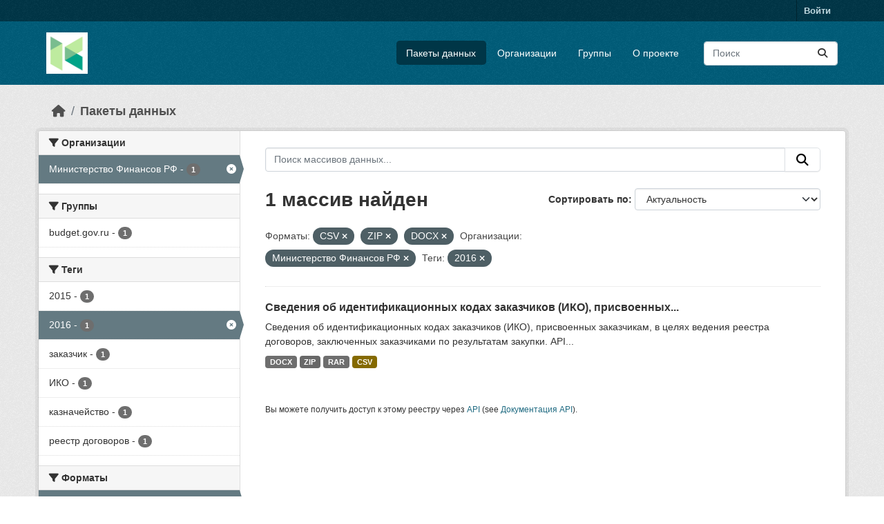

--- FILE ---
content_type: text/html; charset=utf-8
request_url: https://hubofdata.ru/dataset/?res_format=CSV&res_format=ZIP&res_format=DOCX&organization=minfinrf&tags=2016
body_size: 30957
content:
<!DOCTYPE html>
<!--[if IE 9]> <html lang="ru" class="ie9"> <![endif]-->
<!--[if gt IE 8]><!--> <html lang="ru"  > <!--<![endif]-->
  <head>
    <meta charset="utf-8" />
      <meta name="csrf_field_name" content="_csrf_token" />
      <meta name="_csrf_token" content="ImRiNmIwMzlhZWU5ZThmNTFiZmE2MjJlYzcyYTM2MGRjMTkxZThhOGEi.aXEpkg.EZ5vX5hEBM-L1CUlFD8meuotuZA" />

      <meta name="generator" content="ckan 2.11.4" />
      <meta name="viewport" content="width=device-width, initial-scale=1.0">
    <title>Набор данных - Хаб открытых данных</title>

    
    <link rel="shortcut icon" href="/base/images/ckan.ico" />
    
  
      
      
      
    
  


    
    <link href="/webassets/base/51d427fe_main.css" rel="stylesheet"/>
<link href="/webassets/ckanext-activity/8dd77216_activity.css" rel="stylesheet"/>
    
    

  </head>

  
  <body data-site-root="https://hubofdata.ru/" data-locale-root="https://hubofdata.ru/" >

    
    <div class="visually-hidden-focusable"><a href="#content">Skip to main content</a></div>
  

  
    

 
<div class="account-masthead">
  <div class="container">
     
    <nav class="account not-authed" aria-label="Account">
      <ul class="list-unstyled">
        
        <li><a href="/user/login">Войти </a></li>
         
      </ul>
    </nav>
     
  </div>
</div>

<header class="masthead">
  <div class="container">
      
    <nav class="navbar navbar-expand-lg navbar-light">
      <hgroup class="header-image navbar-left">

      
      
      <a class="logo" href="/">
        <img src="/uploads/admin/2018-04-28-063741.421900hub.png" alt="Хаб открытых данных"
          title="Хаб открытых данных" />
      </a>
      
      

       </hgroup>
      <button class="navbar-toggler" type="button" data-bs-toggle="collapse" data-bs-target="#main-navigation-toggle"
        aria-controls="main-navigation-toggle" aria-expanded="false" aria-label="Toggle navigation">
        <span class="fa fa-bars text-white"></span>
      </button>

      <div class="main-navbar collapse navbar-collapse" id="main-navigation-toggle">
        <ul class="navbar-nav ms-auto mb-2 mb-lg-0">
          
            
              
              

              <li class="active"><a href="/dataset/">Пакеты данных</a></li><li><a href="/organization/">Организации</a></li><li><a href="/group/">Группы</a></li><li><a href="/about">О проекте</a></li>
            
          </ul>

      
      
          <form class="d-flex site-search" action="/dataset/" method="get">
              <label class="d-none" for="field-sitewide-search">Search Datasets...</label>
              <input id="field-sitewide-search" class="form-control me-2"  type="text" name="q" placeholder="Поиск" aria-label="Поиск массивов данных..."/>
              <button class="btn" type="submit" aria-label="Отправить"><i class="fa fa-search"></i></button>
          </form>
      
      </div>
    </nav>
  </div>
</header>

  
    <div class="main">
      <div id="content" class="container">
        
          
            <div class="flash-messages">
              
                
              
            </div>
          

          
            <div class="toolbar" role="navigation" aria-label="Breadcrumb">
              
                
                  <ol class="breadcrumb">
                    
<li class="home"><a href="/" aria-label="Главная страница"><i class="fa fa-home"></i><span> Главная страница</span></a></li>
                    
  <li class="active"><a href="/dataset/">Пакеты данных</a></li>

                  </ol>
                
              
            </div>
          

          <div class="row wrapper">
            
            
            

            
              <aside class="secondary col-md-3">
                
                
  <div class="filters">
    <div>
      
        

    
    
	
	    
		<section class="module module-narrow module-shallow">
		    
			<h2 class="module-heading">
			    <i class="fa fa-filter"></i>
			    Организации
			</h2>
		    
		    
			
			    
				<nav aria-label="Организации">
				    <ul class="list-unstyled nav nav-simple nav-facet">
					
					    
					    
					    
					    
					    <li class="nav-item  active">
						<a href="/dataset/?res_format=CSV&amp;res_format=ZIP&amp;res_format=DOCX&amp;tags=2016" title="">
						    <span class="item-label">Министерство Финансов РФ</span>
						    <span class="hidden separator"> - </span>
						    <span class="item-count badge">1</span>

							<span class="facet-close"> <i class="fa fa-solid fa-circle-xmark"></i></span>
						</a>
					    </li>
					
				    </ul>
				</nav>

				<p class="module-footer">
				    
					
				    
				</p>
			    
			
		    
		</section>
	    
	
    

      
        

    
    
	
	    
		<section class="module module-narrow module-shallow">
		    
			<h2 class="module-heading">
			    <i class="fa fa-filter"></i>
			    Группы
			</h2>
		    
		    
			
			    
				<nav aria-label="Группы">
				    <ul class="list-unstyled nav nav-simple nav-facet">
					
					    
					    
					    
					    
					    <li class="nav-item ">
						<a href="/dataset/?res_format=CSV&amp;res_format=ZIP&amp;res_format=DOCX&amp;organization=minfinrf&amp;tags=2016&amp;groups=budgetgovru" title="">
						    <span class="item-label">budget.gov.ru</span>
						    <span class="hidden separator"> - </span>
						    <span class="item-count badge">1</span>

							
						</a>
					    </li>
					
				    </ul>
				</nav>

				<p class="module-footer">
				    
					
				    
				</p>
			    
			
		    
		</section>
	    
	
    

      
        

    
    
	
	    
		<section class="module module-narrow module-shallow">
		    
			<h2 class="module-heading">
			    <i class="fa fa-filter"></i>
			    Теги
			</h2>
		    
		    
			
			    
				<nav aria-label="Теги">
				    <ul class="list-unstyled nav nav-simple nav-facet">
					
					    
					    
					    
					    
					    <li class="nav-item ">
						<a href="/dataset/?res_format=CSV&amp;res_format=ZIP&amp;res_format=DOCX&amp;organization=minfinrf&amp;tags=2016&amp;tags=2015" title="">
						    <span class="item-label">2015</span>
						    <span class="hidden separator"> - </span>
						    <span class="item-count badge">1</span>

							
						</a>
					    </li>
					
					    
					    
					    
					    
					    <li class="nav-item  active">
						<a href="/dataset/?res_format=CSV&amp;res_format=ZIP&amp;res_format=DOCX&amp;organization=minfinrf" title="">
						    <span class="item-label">2016</span>
						    <span class="hidden separator"> - </span>
						    <span class="item-count badge">1</span>

							<span class="facet-close"> <i class="fa fa-solid fa-circle-xmark"></i></span>
						</a>
					    </li>
					
					    
					    
					    
					    
					    <li class="nav-item ">
						<a href="/dataset/?res_format=CSV&amp;res_format=ZIP&amp;res_format=DOCX&amp;organization=minfinrf&amp;tags=2016&amp;tags=%D0%B7%D0%B0%D0%BA%D0%B0%D0%B7%D1%87%D0%B8%D0%BA" title="">
						    <span class="item-label">заказчик</span>
						    <span class="hidden separator"> - </span>
						    <span class="item-count badge">1</span>

							
						</a>
					    </li>
					
					    
					    
					    
					    
					    <li class="nav-item ">
						<a href="/dataset/?res_format=CSV&amp;res_format=ZIP&amp;res_format=DOCX&amp;organization=minfinrf&amp;tags=2016&amp;tags=%D0%98%D0%9A%D0%9E" title="">
						    <span class="item-label">ИКО</span>
						    <span class="hidden separator"> - </span>
						    <span class="item-count badge">1</span>

							
						</a>
					    </li>
					
					    
					    
					    
					    
					    <li class="nav-item ">
						<a href="/dataset/?res_format=CSV&amp;res_format=ZIP&amp;res_format=DOCX&amp;organization=minfinrf&amp;tags=2016&amp;tags=%D0%BA%D0%B0%D0%B7%D0%BD%D0%B0%D1%87%D0%B5%D0%B9%D1%81%D1%82%D0%B2%D0%BE" title="">
						    <span class="item-label">казначейство</span>
						    <span class="hidden separator"> - </span>
						    <span class="item-count badge">1</span>

							
						</a>
					    </li>
					
					    
					    
					    
					    
					    <li class="nav-item ">
						<a href="/dataset/?res_format=CSV&amp;res_format=ZIP&amp;res_format=DOCX&amp;organization=minfinrf&amp;tags=2016&amp;tags=%D1%80%D0%B5%D0%B5%D1%81%D1%82%D1%80+%D0%B4%D0%BE%D0%B3%D0%BE%D0%B2%D0%BE%D1%80%D0%BE%D0%B2" title="">
						    <span class="item-label">реестр договоров</span>
						    <span class="hidden separator"> - </span>
						    <span class="item-count badge">1</span>

							
						</a>
					    </li>
					
				    </ul>
				</nav>

				<p class="module-footer">
				    
					
				    
				</p>
			    
			
		    
		</section>
	    
	
    

      
        

    
    
	
	    
		<section class="module module-narrow module-shallow">
		    
			<h2 class="module-heading">
			    <i class="fa fa-filter"></i>
			    Форматы
			</h2>
		    
		    
			
			    
				<nav aria-label="Форматы">
				    <ul class="list-unstyled nav nav-simple nav-facet">
					
					    
					    
					    
					    
					    <li class="nav-item  active">
						<a href="/dataset/?res_format=ZIP&amp;res_format=DOCX&amp;organization=minfinrf&amp;tags=2016" title="">
						    <span class="item-label">CSV</span>
						    <span class="hidden separator"> - </span>
						    <span class="item-count badge">1</span>

							<span class="facet-close"> <i class="fa fa-solid fa-circle-xmark"></i></span>
						</a>
					    </li>
					
					    
					    
					    
					    
					    <li class="nav-item  active">
						<a href="/dataset/?res_format=CSV&amp;res_format=ZIP&amp;organization=minfinrf&amp;tags=2016" title="">
						    <span class="item-label">DOCX</span>
						    <span class="hidden separator"> - </span>
						    <span class="item-count badge">1</span>

							<span class="facet-close"> <i class="fa fa-solid fa-circle-xmark"></i></span>
						</a>
					    </li>
					
					    
					    
					    
					    
					    <li class="nav-item ">
						<a href="/dataset/?res_format=CSV&amp;res_format=ZIP&amp;res_format=DOCX&amp;organization=minfinrf&amp;tags=2016&amp;res_format=RAR" title="">
						    <span class="item-label">RAR</span>
						    <span class="hidden separator"> - </span>
						    <span class="item-count badge">1</span>

							
						</a>
					    </li>
					
					    
					    
					    
					    
					    <li class="nav-item  active">
						<a href="/dataset/?res_format=CSV&amp;res_format=DOCX&amp;organization=minfinrf&amp;tags=2016" title="">
						    <span class="item-label">ZIP</span>
						    <span class="hidden separator"> - </span>
						    <span class="item-count badge">1</span>

							<span class="facet-close"> <i class="fa fa-solid fa-circle-xmark"></i></span>
						</a>
					    </li>
					
				    </ul>
				</nav>

				<p class="module-footer">
				    
					
				    
				</p>
			    
			
		    
		</section>
	    
	
    

      
        

    
    
	
	    
		<section class="module module-narrow module-shallow">
		    
			<h2 class="module-heading">
			    <i class="fa fa-filter"></i>
			    Лицензии
			</h2>
		    
		    
			
			    
				<p class="module-content empty">Нет Лицензии соответствующего этому поиску</p>
			    
			
		    
		</section>
	    
	
    

      
    </div>
    <a class="close no-text hide-filters"><i class="fa fa-times-circle"></i><span class="text">close</span></a>
  </div>

              </aside>
            

            
              <div class="primary col-md-9 col-xs-12" role="main">
                
                
  <section class="module">
    <div class="module-content">
      
        
      
      
        
        
        







<form id="dataset-search-form" class="search-form" method="get" data-module="select-switch">

  
    <div class="input-group search-input-group">
      <input aria-label="Поиск массивов данных..." id="field-giant-search" type="text" class="form-control input-lg" name="q" value="" autocomplete="off" placeholder="Поиск массивов данных...">
      
      <button class="btn btn-default btn-lg" type="submit" value="search" aria-label="Отправить">
        <i class="fa fa-search"></i>
      </button>
      
    </div>
  

  
    <span>






<input type="hidden" name="res_format" value="CSV" />





<input type="hidden" name="res_format" value="ZIP" />





<input type="hidden" name="res_format" value="DOCX" />





<input type="hidden" name="organization" value="minfinrf" />





<input type="hidden" name="tags" value="2016" />



</span>
  

  
    
      <div class="form-group control-order-by">
        <label for="field-order-by">Сортировать по</label>
        <select id="field-order-by" name="sort" class="form-control form-select">
          
            
              <option value="score desc, metadata_modified desc" selected="selected">Актуальность</option>
            
          
            
              <option value="title_string asc">Имя По возрастанию</option>
            
          
            
              <option value="title_string desc">Имя по убыванию</option>
            
          
            
              <option value="metadata_modified desc">Время последнего изменения</option>
            
          
        </select>
        
        <button class="btn btn-default js-hide" type="submit">Перейти</button>
        
      </div>
    
  

  
    <h1>
    
      

  
  
  
  

1 массив найден
    
    </h1>
  

  
    
      <p class="filter-list">
        
          
          <span class="facet">Форматы:</span>
          
            <span class="filtered pill">CSV
              <a href="/dataset/?res_format=ZIP&amp;res_format=DOCX&amp;organization=minfinrf&amp;tags=2016" class="remove" title="Удалить"><i class="fa fa-times"></i></a>
            </span>
          
            <span class="filtered pill">ZIP
              <a href="/dataset/?res_format=CSV&amp;res_format=DOCX&amp;organization=minfinrf&amp;tags=2016" class="remove" title="Удалить"><i class="fa fa-times"></i></a>
            </span>
          
            <span class="filtered pill">DOCX
              <a href="/dataset/?res_format=CSV&amp;res_format=ZIP&amp;organization=minfinrf&amp;tags=2016" class="remove" title="Удалить"><i class="fa fa-times"></i></a>
            </span>
          
        
          
          <span class="facet">Организации:</span>
          
            <span class="filtered pill">Министерство Финансов РФ
              <a href="/dataset/?res_format=CSV&amp;res_format=ZIP&amp;res_format=DOCX&amp;tags=2016" class="remove" title="Удалить"><i class="fa fa-times"></i></a>
            </span>
          
        
          
          <span class="facet">Теги:</span>
          
            <span class="filtered pill">2016
              <a href="/dataset/?res_format=CSV&amp;res_format=ZIP&amp;res_format=DOCX&amp;organization=minfinrf" class="remove" title="Удалить"><i class="fa fa-times"></i></a>
            </span>
          
        
      </p>
      <a class="show-filters btn btn-default">Фильтровать Результаты</a>
    
  

</form>




      
      
        

  
    <ul class="dataset-list list-unstyled">
    	
	      
	        




  <li class="dataset-item">
    
      <div class="dataset-content">
        
          <h2 class="dataset-heading">
            
              
            
            
    <a href="/dataset/7710568760-iko_budgetgovru" title="Сведения об идентификационных кодах заказчиков (ИКО), присвоенных заказчикам, в целях ведения реестра договоров">
      Сведения об идентификационных кодах заказчиков (ИКО), присвоенных...
    </a>
            
            
              
            
          </h2>
        
        
          
            <div>Сведения об идентификационных кодах заказчиков (ИКО), присвоенных заказчикам, в целях ведения реестра договоров, заключенных заказчиками по результатам закупки. API...</div>
          
        
      </div>
      
        
          
            <ul class="dataset-resources list-unstyled">
              
                
                <li>
                  <a href="/dataset/7710568760-iko_budgetgovru" class="badge badge-default" data-format="docx">DOCX</a>
                </li>
                
                <li>
                  <a href="/dataset/7710568760-iko_budgetgovru" class="badge badge-default" data-format="zip">ZIP</a>
                </li>
                
                <li>
                  <a href="/dataset/7710568760-iko_budgetgovru" class="badge badge-default" data-format="rar">RAR</a>
                </li>
                
                <li>
                  <a href="/dataset/7710568760-iko_budgetgovru" class="badge badge-default" data-format="csv">CSV</a>
                </li>
                
              
            </ul>
          
        
      
    
  </li>

	      
	    
    </ul>
  

      
    </div>

    
      
    
  </section>

  
    <section class="module">
      <div class="module-content">
        
          <small>
            
            
            Вы можете получить доступ к этому реестру через <a href="/api/3">API</a> (see <a href="https://docs.ckan.org/en/2.11/api/">Документация API</a>).
          </small>
        
      </div>
    </section>
  

              </div>
            
          </div>
        
      </div>
    </div>
  
    <footer class="site-footer">
  <div class="container">
    
    <div class="row">
      <div class="col-md-8 footer-links">
        
          <ul class="list-unstyled">
            
              <li><a href="/about">Про Хаб открытых данных</a></li>
            
          </ul>
          <ul class="list-unstyled">
            
              
              <li><a href="https://docs.ckan.org/en/2.11/api/">CKAN API</a></li>
              <li><a href="https://www.ckan.org/">Ассоциация CKAN</a></li>
              <li><a href="https://www.opendefinition.org/od/"><img src="/base/images/od_80x15_blue.png" alt="Open Data"></a></li>
            
          </ul>
        
      </div>
      <div class="col-md-4 attribution">
        
          <p><strong>Создано</strong> <a class="hide-text ckan-footer-logo" href="http://ckan.org">CKAN</a></p>
        
        
          
<form class="lang-select" action="/util/redirect" data-module="select-switch" method="POST">
  
<input type="hidden" name="_csrf_token" value="ImRiNmIwMzlhZWU5ZThmNTFiZmE2MjJlYzcyYTM2MGRjMTkxZThhOGEi.aXEpkg.EZ5vX5hEBM-L1CUlFD8meuotuZA"/> 
  <div class="form-group">
    <label for="field-lang-select">Язык</label>
    <select id="field-lang-select" name="url" data-module="autocomplete" data-module-dropdown-class="lang-dropdown" data-module-container-class="lang-container">
      
        <option value="/ru/dataset/?res_format=CSV&amp;res_format=ZIP&amp;res_format=DOCX&amp;organization=minfinrf&amp;tags=2016" selected="selected">
          русский
        </option>
      
        <option value="/en/dataset/?res_format=CSV&amp;res_format=ZIP&amp;res_format=DOCX&amp;organization=minfinrf&amp;tags=2016" >
          English
        </option>
      
        <option value="/vi/dataset/?res_format=CSV&amp;res_format=ZIP&amp;res_format=DOCX&amp;organization=minfinrf&amp;tags=2016" >
          Tiếng Việt
        </option>
      
        <option value="/de/dataset/?res_format=CSV&amp;res_format=ZIP&amp;res_format=DOCX&amp;organization=minfinrf&amp;tags=2016" >
          Deutsch
        </option>
      
        <option value="/hu/dataset/?res_format=CSV&amp;res_format=ZIP&amp;res_format=DOCX&amp;organization=minfinrf&amp;tags=2016" >
          magyar
        </option>
      
        <option value="/id/dataset/?res_format=CSV&amp;res_format=ZIP&amp;res_format=DOCX&amp;organization=minfinrf&amp;tags=2016" >
          Indonesia
        </option>
      
        <option value="/uk/dataset/?res_format=CSV&amp;res_format=ZIP&amp;res_format=DOCX&amp;organization=minfinrf&amp;tags=2016" >
          українська
        </option>
      
        <option value="/zh_Hans_CN/dataset/?res_format=CSV&amp;res_format=ZIP&amp;res_format=DOCX&amp;organization=minfinrf&amp;tags=2016" >
          中文 (简体, 中国)
        </option>
      
        <option value="/eu/dataset/?res_format=CSV&amp;res_format=ZIP&amp;res_format=DOCX&amp;organization=minfinrf&amp;tags=2016" >
          euskara
        </option>
      
        <option value="/es/dataset/?res_format=CSV&amp;res_format=ZIP&amp;res_format=DOCX&amp;organization=minfinrf&amp;tags=2016" >
          español
        </option>
      
        <option value="/sk/dataset/?res_format=CSV&amp;res_format=ZIP&amp;res_format=DOCX&amp;organization=minfinrf&amp;tags=2016" >
          slovenčina
        </option>
      
        <option value="/hr/dataset/?res_format=CSV&amp;res_format=ZIP&amp;res_format=DOCX&amp;organization=minfinrf&amp;tags=2016" >
          hrvatski
        </option>
      
        <option value="/ja/dataset/?res_format=CSV&amp;res_format=ZIP&amp;res_format=DOCX&amp;organization=minfinrf&amp;tags=2016" >
          日本語
        </option>
      
        <option value="/lt/dataset/?res_format=CSV&amp;res_format=ZIP&amp;res_format=DOCX&amp;organization=minfinrf&amp;tags=2016" >
          lietuvių
        </option>
      
        <option value="/en_AU/dataset/?res_format=CSV&amp;res_format=ZIP&amp;res_format=DOCX&amp;organization=minfinrf&amp;tags=2016" >
          English (Australia)
        </option>
      
        <option value="/mk/dataset/?res_format=CSV&amp;res_format=ZIP&amp;res_format=DOCX&amp;organization=minfinrf&amp;tags=2016" >
          македонски
        </option>
      
        <option value="/zh_Hant_TW/dataset/?res_format=CSV&amp;res_format=ZIP&amp;res_format=DOCX&amp;organization=minfinrf&amp;tags=2016" >
          中文 (繁體, 台灣)
        </option>
      
        <option value="/cs_CZ/dataset/?res_format=CSV&amp;res_format=ZIP&amp;res_format=DOCX&amp;organization=minfinrf&amp;tags=2016" >
          čeština (Česko)
        </option>
      
        <option value="/sr_Latn/dataset/?res_format=CSV&amp;res_format=ZIP&amp;res_format=DOCX&amp;organization=minfinrf&amp;tags=2016" >
          srpski (latinica)
        </option>
      
        <option value="/el/dataset/?res_format=CSV&amp;res_format=ZIP&amp;res_format=DOCX&amp;organization=minfinrf&amp;tags=2016" >
          Ελληνικά
        </option>
      
        <option value="/ko_KR/dataset/?res_format=CSV&amp;res_format=ZIP&amp;res_format=DOCX&amp;organization=minfinrf&amp;tags=2016" >
          한국어 (대한민국)
        </option>
      
        <option value="/fa_IR/dataset/?res_format=CSV&amp;res_format=ZIP&amp;res_format=DOCX&amp;organization=minfinrf&amp;tags=2016" >
          فارسی (ایران)
        </option>
      
        <option value="/sq/dataset/?res_format=CSV&amp;res_format=ZIP&amp;res_format=DOCX&amp;organization=minfinrf&amp;tags=2016" >
          shqip
        </option>
      
        <option value="/fi/dataset/?res_format=CSV&amp;res_format=ZIP&amp;res_format=DOCX&amp;organization=minfinrf&amp;tags=2016" >
          suomi
        </option>
      
        <option value="/gl_ES/dataset/?res_format=CSV&amp;res_format=ZIP&amp;res_format=DOCX&amp;organization=minfinrf&amp;tags=2016" >
          galego (España)
        </option>
      
        <option value="/tl/dataset/?res_format=CSV&amp;res_format=ZIP&amp;res_format=DOCX&amp;organization=minfinrf&amp;tags=2016" >
          Filipino (Pilipinas)
        </option>
      
        <option value="/nl/dataset/?res_format=CSV&amp;res_format=ZIP&amp;res_format=DOCX&amp;organization=minfinrf&amp;tags=2016" >
          Nederlands
        </option>
      
        <option value="/km/dataset/?res_format=CSV&amp;res_format=ZIP&amp;res_format=DOCX&amp;organization=minfinrf&amp;tags=2016" >
          ខ្មែរ
        </option>
      
        <option value="/bg/dataset/?res_format=CSV&amp;res_format=ZIP&amp;res_format=DOCX&amp;organization=minfinrf&amp;tags=2016" >
          български
        </option>
      
        <option value="/tr/dataset/?res_format=CSV&amp;res_format=ZIP&amp;res_format=DOCX&amp;organization=minfinrf&amp;tags=2016" >
          Türkçe
        </option>
      
        <option value="/pt_PT/dataset/?res_format=CSV&amp;res_format=ZIP&amp;res_format=DOCX&amp;organization=minfinrf&amp;tags=2016" >
          português (Portugal)
        </option>
      
        <option value="/is/dataset/?res_format=CSV&amp;res_format=ZIP&amp;res_format=DOCX&amp;organization=minfinrf&amp;tags=2016" >
          íslenska
        </option>
      
        <option value="/bs/dataset/?res_format=CSV&amp;res_format=ZIP&amp;res_format=DOCX&amp;organization=minfinrf&amp;tags=2016" >
          bosanski
        </option>
      
        <option value="/fr/dataset/?res_format=CSV&amp;res_format=ZIP&amp;res_format=DOCX&amp;organization=minfinrf&amp;tags=2016" >
          français
        </option>
      
        <option value="/th/dataset/?res_format=CSV&amp;res_format=ZIP&amp;res_format=DOCX&amp;organization=minfinrf&amp;tags=2016" >
          ไทย
        </option>
      
        <option value="/he/dataset/?res_format=CSV&amp;res_format=ZIP&amp;res_format=DOCX&amp;organization=minfinrf&amp;tags=2016" >
          עברית
        </option>
      
        <option value="/ne/dataset/?res_format=CSV&amp;res_format=ZIP&amp;res_format=DOCX&amp;organization=minfinrf&amp;tags=2016" >
          नेपाली
        </option>
      
        <option value="/pt_BR/dataset/?res_format=CSV&amp;res_format=ZIP&amp;res_format=DOCX&amp;organization=minfinrf&amp;tags=2016" >
          português (Brasil)
        </option>
      
        <option value="/nb_NO/dataset/?res_format=CSV&amp;res_format=ZIP&amp;res_format=DOCX&amp;organization=minfinrf&amp;tags=2016" >
          norsk bokmål (Norge)
        </option>
      
        <option value="/my_MM/dataset/?res_format=CSV&amp;res_format=ZIP&amp;res_format=DOCX&amp;organization=minfinrf&amp;tags=2016" >
          မြန်မာ (မြန်မာ)
        </option>
      
        <option value="/es_AR/dataset/?res_format=CSV&amp;res_format=ZIP&amp;res_format=DOCX&amp;organization=minfinrf&amp;tags=2016" >
          español (Argentina)
        </option>
      
        <option value="/ar/dataset/?res_format=CSV&amp;res_format=ZIP&amp;res_format=DOCX&amp;organization=minfinrf&amp;tags=2016" >
          العربية
        </option>
      
        <option value="/ro/dataset/?res_format=CSV&amp;res_format=ZIP&amp;res_format=DOCX&amp;organization=minfinrf&amp;tags=2016" >
          română
        </option>
      
        <option value="/no/dataset/?res_format=CSV&amp;res_format=ZIP&amp;res_format=DOCX&amp;organization=minfinrf&amp;tags=2016" >
          norsk
        </option>
      
        <option value="/sl/dataset/?res_format=CSV&amp;res_format=ZIP&amp;res_format=DOCX&amp;organization=minfinrf&amp;tags=2016" >
          slovenščina
        </option>
      
        <option value="/it/dataset/?res_format=CSV&amp;res_format=ZIP&amp;res_format=DOCX&amp;organization=minfinrf&amp;tags=2016" >
          italiano
        </option>
      
        <option value="/lv/dataset/?res_format=CSV&amp;res_format=ZIP&amp;res_format=DOCX&amp;organization=minfinrf&amp;tags=2016" >
          latviešu
        </option>
      
        <option value="/uk_UA/dataset/?res_format=CSV&amp;res_format=ZIP&amp;res_format=DOCX&amp;organization=minfinrf&amp;tags=2016" >
          українська (Україна)
        </option>
      
        <option value="/am/dataset/?res_format=CSV&amp;res_format=ZIP&amp;res_format=DOCX&amp;organization=minfinrf&amp;tags=2016" >
          አማርኛ
        </option>
      
        <option value="/gl/dataset/?res_format=CSV&amp;res_format=ZIP&amp;res_format=DOCX&amp;organization=minfinrf&amp;tags=2016" >
          galego
        </option>
      
        <option value="/da_DK/dataset/?res_format=CSV&amp;res_format=ZIP&amp;res_format=DOCX&amp;organization=minfinrf&amp;tags=2016" >
          dansk (Danmark)
        </option>
      
        <option value="/sr/dataset/?res_format=CSV&amp;res_format=ZIP&amp;res_format=DOCX&amp;organization=minfinrf&amp;tags=2016" >
          српски
        </option>
      
        <option value="/ca/dataset/?res_format=CSV&amp;res_format=ZIP&amp;res_format=DOCX&amp;organization=minfinrf&amp;tags=2016" >
          català
        </option>
      
        <option value="/pl/dataset/?res_format=CSV&amp;res_format=ZIP&amp;res_format=DOCX&amp;organization=minfinrf&amp;tags=2016" >
          polski
        </option>
      
        <option value="/mn_MN/dataset/?res_format=CSV&amp;res_format=ZIP&amp;res_format=DOCX&amp;organization=minfinrf&amp;tags=2016" >
          монгол (Монгол)
        </option>
      
        <option value="/sv/dataset/?res_format=CSV&amp;res_format=ZIP&amp;res_format=DOCX&amp;organization=minfinrf&amp;tags=2016" >
          svenska
        </option>
      
    </select>
  </div>
  <button class="btn btn-default d-none " type="submit">Перейти</button>
</form>


        
      </div>
    </div>
    
  </div>
</footer>
  
  
  
  
  
    

  

    
    <link href="/webassets/vendor/f3b8236b_select2.css" rel="stylesheet"/>
<link href="/webassets/vendor/53df638c_fontawesome.css" rel="stylesheet"/>
    <script src="/webassets/vendor/240e5086_jquery.js" type="text/javascript"></script>
<script src="/webassets/vendor/773d6354_vendor.js" type="text/javascript"></script>
<script src="/webassets/vendor/6d1ad7e6_bootstrap.js" type="text/javascript"></script>
<script src="/webassets/vendor/529a0eb7_htmx.js" type="text/javascript"></script>
<script src="/webassets/base/a65ea3a0_main.js" type="text/javascript"></script>
<script src="/webassets/base/b1def42f_ckan.js" type="text/javascript"></script>
<script src="/webassets/activity/0fdb5ee0_activity.js" type="text/javascript"></script>
  </body>
</html>